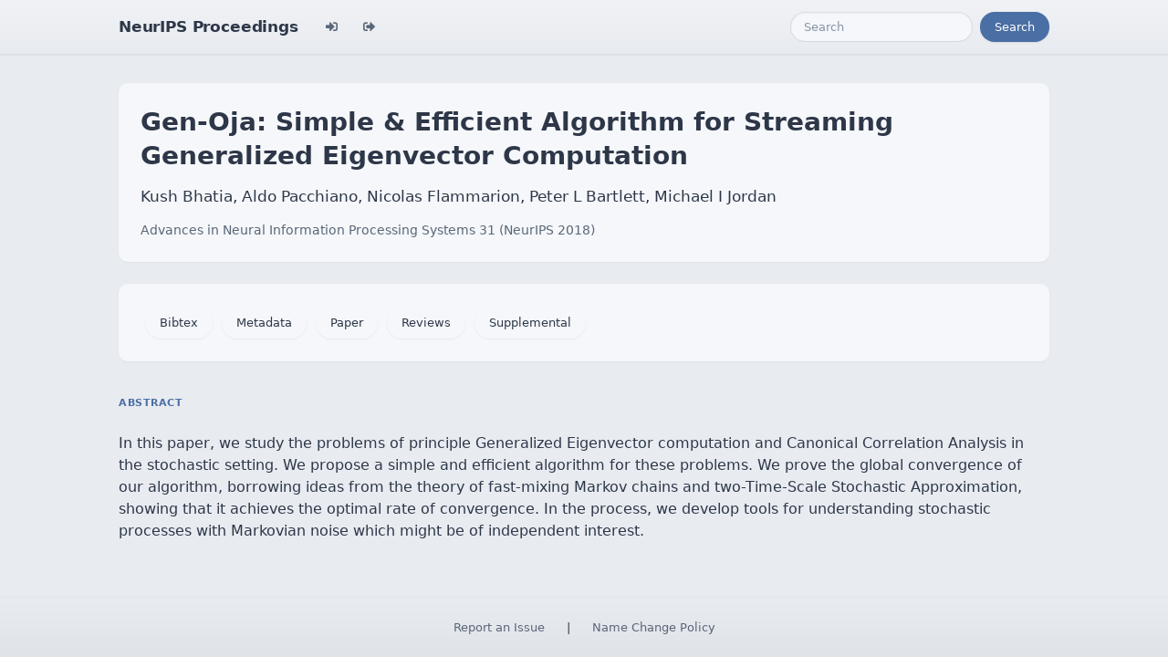

--- FILE ---
content_type: text/html; charset=utf-8
request_url: https://papers.nips.cc/paper_files/paper/2018/hash/1b318124e37af6d74a03501474f44ea1-Abstract.html
body_size: 3256
content:




<!doctype html>
<html lang="en">
<head>

    <!-- Required meta tags -->
    <meta charset="utf-8">
    <meta name="viewport" content="width=device-width, initial-scale=1, shrink-to-fit=no">
    <title>Gen-Oja: Simple &amp; Efficient Algorithm for Streaming Generalized Eigenvector Computation</title>
    <!-- Bootstrap CSS -->
    <!-- https://codepen.io/surjithctly/pen/PJqKzQ -->
    <link href="https://cdn.jsdelivr.net/npm/bootstrap@5.3.3/dist/css/bootstrap.min.css" rel="stylesheet" integrity="sha384-QWTKZyjpPEjISv5WaRU9OFeRpok6YctnYmDr5pNlyT2bRjXh0JMhjY6hW+ALEwIH" crossorigin="anonymous">
    <link rel="stylesheet" href="https://use.fontawesome.com/releases/v5.8.1/css/all.css"
          integrity="sha384-50oBUHEmvpQ+1lW4y57PTFmhCaXp0ML5d60M1M7uH2+nqUivzIebhndOJK28anvf" crossorigin="anonymous">

    <!-- Custom CSS (after Bootstrap so it can override) -->
    <link rel="stylesheet" href="/static/papers/css/papers.css">
    <link rel="stylesheet" href="/static/papers/css/modern-theme.css?v=12">

    

    <meta name="citation_title" content="Gen-Oja: Simple &amp; Efficient Algorithm for Streaming Generalized Eigenvector Computation">
    
        <meta name="citation_author" content="Bhatia, Kush">
    
        <meta name="citation_author" content="Pacchiano, Aldo">
    
        <meta name="citation_author" content="Flammarion, Nicolas">
    
        <meta name="citation_author" content="Bartlett, Peter L.">
    
        <meta name="citation_author" content="Jordan, Michael I.">
    
    <meta name="citation_journal_title" content="Advances in Neural Information Processing Systems">
    <meta name="citation_volume" content="31">
    
    
        
        
    
    
    <meta name="citation_pdf_url" content="https://proceedings.neurips.cc/paper_files/paper/2018/file/1b318124e37af6d74a03501474f44ea1-Paper.pdf">
    <meta name="citation_publication_date" content="2018">





    <script type="text/javascript" async
            src="https://cdnjs.cloudflare.com/ajax/libs/mathjax/2.7.7/latest.js?config=TeX-MML-AM_CHTML">
    </script>
    <script type="text/x-mathjax-config">
        MathJax.Hub.Config({
      "tex2jax": {
        "inlineMath": [["$","$"], ["\\(","\\)"]],
        "displayMath": [["\\[","\\]"]],
        "processEscapes": true
      }
    }
    );

    </script>

    <style>
        @media (prefers-color-scheme: dark) {
            body {
                background-color: #333;
                color: #eee;
            }
        }

        .btn-spacer {
            margin: 2px;
        }

        .footer {
            position: fixed;
            left: 0;
            bottom: 0;
            width: 100%;
            background-color: #eee;
            color: black;
        }


    </style>

</head>


<body class="modern-theme">


<nav class="navbar navbar-expand-md bg-body-tertiary">
    <div class="container-fluid">
        <button class="navbar-toggler" type="button" data-bs-toggle="collapse" data-bs-target="#navbarSupportedContent" aria-controls="navbarSupportedContent" aria-expanded="false" aria-label="Toggle navigation">
            <span class="navbar-toggler-icon"></span>
        </button>
        <a class="navbar-brand" href="/">NeurIPS Proceedings</a>
        <button class="navbar-toggler" type="button" data-bs-toggle="collapse" data-bs-target="#navbarSupportedContent" aria-controls="navbarSupportedContent" aria-expanded="false" aria-label="Toggle navigation">
            <span class="navbar-toggler-icon"></span>
        </button>
        <div class="collapse navbar-collapse" id="navbarSupportedContent">
            <ul class="navbar-nav me-auto mb-2 mb-lg-0">
                            <li class="nav-item">
                <a class="nav-link" href="/admin/login/?next=/admin/"><i class="fas fa-sign-in-alt" title="Login"></i></a>
            </li>
            <li class="nav-item">
                <a class="nav-link" href="/admin/logout/?nextp=/admin"><i class="fas fa-sign-out-alt" title="Logout"></i></a>
            </li>

            </ul>
            <form class="d-flex" role="search" method="get" role="search" action="/papers/search">
                <input class="form-control me-2" type="search" placeholder="Search" aria-label="Search" name="q">
                <button class="btn btn-outline-success" type="submit">Search</button>
            </form>
        </div>
    </div>
</nav>




<div class="container-fluid">
    <div class="col p-3 paper-detail">

    
        <header class="paper-header">
            <h1 class="paper-title">Gen-Oja: Simple &amp; Efficient Algorithm for Streaming Generalized Eigenvector Computation</h1>
            <p class="paper-authors">Kush Bhatia, Aldo Pacchiano, Nicolas Flammarion, Peter L Bartlett, Michael I Jordan</p>
            <p class="paper-meta">
                <a href="/paper_files/paper/2018">Advances in Neural Information Processing Systems 31  (NeurIPS 2018)</a>
                
            </p>
        </header>

        <div class="paper-actions"><a class='btn btn-light btn-spacer' href='/paper_files/paper/2018/file/1b318124e37af6d74a03501474f44ea1-Bibtex.bib'>Bibtex</a> <a class='btn btn-light btn-spacer' href='/paper_files/paper/2018/file/1b318124e37af6d74a03501474f44ea1-Metadata.json'>Metadata</a> <a class='btn btn-light btn-spacer' href='/paper_files/paper/2018/file/1b318124e37af6d74a03501474f44ea1-Paper.pdf'>Paper</a> <a class='btn btn-light btn-spacer' href='/paper_files/paper/2018/file/1b318124e37af6d74a03501474f44ea1-Reviews.html'>Reviews</a> <a class='btn btn-light btn-spacer' href='/paper_files/paper/2018/file/1b318124e37af6d74a03501474f44ea1-Supplemental.zip'>Supplemental</a></div>

        

        <section class="paper-section">
            <h2 class="section-label">Abstract</h2>
            <p class="paper-abstract"><p>In this paper, we study the problems of principle Generalized Eigenvector computation and Canonical Correlation Analysis in the stochastic setting. We propose a simple and efficient algorithm for these problems. We prove the global convergence of our algorithm, borrowing ideas from the theory of fast-mixing Markov chains and two-Time-Scale Stochastic Approximation, showing that it achieves the optimal rate of convergence. In the process, we develop tools for understanding stochastic processes with Markovian noise which might be of independent interest.</p>
</p>
        </section>

        

    

    </div>
</div>


<script   src="https://code.jquery.com/jquery-3.7.1.min.js"
          integrity="sha256-/JqT3SQfawRcv/BIHPThkBvs0OEvtFFmqPF/lYI/Cxo="   crossorigin="anonymous"></script>
<script src="https://cdn.jsdelivr.net/npm/popper.js@1.16.0/dist/umd/popper.min.js"
        integrity="sha384-Q6E9RHvbIyZFJoft+2mJbHaEWldlvI9IOYy5n3zV9zzTtmI3UksdQRVvoxMfooAo"
        crossorigin="anonymous"></script>
<script src="https://stackpath.bootstrapcdn.com/bootstrap/4.1.3/js/bootstrap.min.js"
        integrity="sha384-ChfqqxuZUCnJSK3+MXmPNIyE6ZbWh2IMqE241rYiqJxyMiZ6OW/JmZQ5stwEULTy"
        crossorigin="anonymous"></script>
<script>
    $('.dropdown-menu a.dropdown-toggle').on('click', function (e) {
        if (!$(this).next().hasClass('show')) {
            $(this).parents('.dropdown-menu').first().find('.show').removeClass("show");
        }
        var $subMenu = $(this).next(".dropdown-menu");
        $subMenu.toggleClass('show');


        $(this).parents('li.nav-item.dropdown.show').on('hidden.bs.dropdown', function (e) {
            $('.dropdown-submenu .show').removeClass("show");
        });


        return false;
    });
</script>




<br> 
        <div class="modal fade" id="myModal">
          <div class="modal-dialog">
            <div class="modal-content">
              <div class="modal-header">
                <h4 class="modal-title">Name Change Policy</h4>
                <button type="button pull-right" class="close" data-dismiss="modal" aria-hidden="true">&times;</button>
              </div>
              <div class="modal-body">
                <p>Requests for name changes in the electronic proceedings will be accepted with no questions asked.  However name changes may cause bibliographic tracking issues.  Authors are asked to consider this carefully and discuss it with their co-authors prior to requesting a name change in the electronic proceedings.</p>

<p>Use the "Report an Issue" link to request a name change.</p>

              </div> 
              <div class="modal-footer">


              </div>
            </div><!-- /.modal-content -->
          </div><!-- /.modal-dialog -->
        </div><!-- /.modal -->



<footer class="footer">
    <div class="btn-spacer">
        <a href="https://neurips.cc/Help/Contact?select=Conference">Report an Issue</a> &nbsp;&nbsp;&nbsp;|&nbsp;&nbsp;&nbsp;        <a href="#" class="modal-link" data-toggle="modal" data-target="#myModal">Name Change Policy</a>
    </div>

</footer>
<div class='hidden'>Do not remove: This comment is monitored to verify that the site is working properly</div>
<!-- Do not remove: This comment is monitored to verify that the site is working properly -->

</body>
</html>